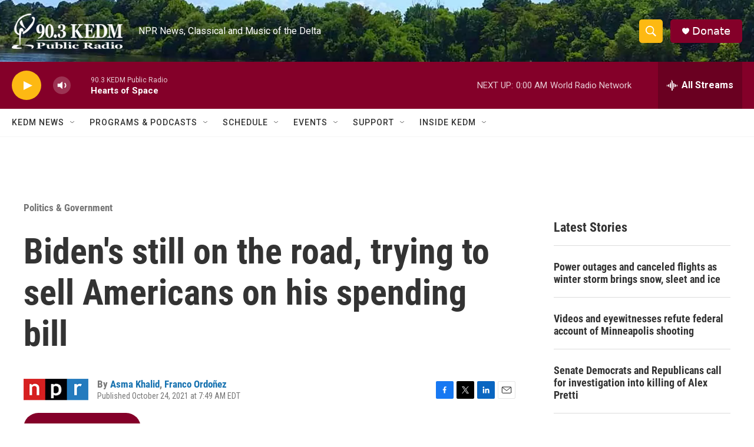

--- FILE ---
content_type: text/html; charset=utf-8
request_url: https://www.google.com/recaptcha/api2/aframe
body_size: 267
content:
<!DOCTYPE HTML><html><head><meta http-equiv="content-type" content="text/html; charset=UTF-8"></head><body><script nonce="ICxzbboHRqC0KcTw_oHqww">/** Anti-fraud and anti-abuse applications only. See google.com/recaptcha */ try{var clients={'sodar':'https://pagead2.googlesyndication.com/pagead/sodar?'};window.addEventListener("message",function(a){try{if(a.source===window.parent){var b=JSON.parse(a.data);var c=clients[b['id']];if(c){var d=document.createElement('img');d.src=c+b['params']+'&rc='+(localStorage.getItem("rc::a")?sessionStorage.getItem("rc::b"):"");window.document.body.appendChild(d);sessionStorage.setItem("rc::e",parseInt(sessionStorage.getItem("rc::e")||0)+1);localStorage.setItem("rc::h",'1769404742464');}}}catch(b){}});window.parent.postMessage("_grecaptcha_ready", "*");}catch(b){}</script></body></html>

--- FILE ---
content_type: application/javascript; charset=utf-8
request_url: https://fundingchoicesmessages.google.com/f/AGSKWxWjjcLGzzTImgjk_R6GFbtIr4Vkl6dxGXPzTzhGOs-Hvtl8hJSrbLoh9oW1nu9nmLteWNu4ahqcjWZMPvQx_85vDcGgerF_MtmBiKH0msfbS0Xx3MP9e75J12XM7xnIVollEAfjr5JdjCil2gxylhGRMhGUp4bU9TMTyBL1OOeL5PnoFcVRYKKT9E_h/_/leaderboardadblock./oas_mjx./conad./advertbanner.-plugins-wppas-
body_size: -1289
content:
window['1188784b-f072-40a3-9d43-afb851ba6e74'] = true;

--- FILE ---
content_type: application/javascript; charset=utf-8
request_url: https://fundingchoicesmessages.google.com/f/AGSKWxWl6r1w7pVqoLuAZYK8-E-px7URaYkYGBpaF-dPaNJYzaq3ffZkQpTPSDEMIia4Hzk7m4gfbEUqtae54tL6QDb76p5VaZQbBgt2d9PZUSs52h7ypCYDmH6VFpZ7oXVYyytHS7xZNA==?fccs=W251bGwsbnVsbCxudWxsLG51bGwsbnVsbCxudWxsLFsxNzY5NDA0NzQyLDgyMzAwMDAwMF0sbnVsbCxudWxsLG51bGwsW251bGwsWzcsMTAsNl0sbnVsbCxudWxsLG51bGwsbnVsbCxudWxsLG51bGwsbnVsbCxudWxsLG51bGwsM10sImh0dHBzOi8vd3d3LmtlZG0ub3JnL3BvbGl0aWNzLWdvdmVybm1lbnQvMjAyMS0xMC0yNC9iaWRlbnMtc3RpbGwtb24tdGhlLXJvYWQtdHJ5aW5nLXRvLXNlbGwtYW1lcmljYW5zLW9uLWhpcy1zcGVuZGluZy1iaWxsIixudWxsLFtbOCwiazYxUEJqbWs2TzAiXSxbOSwiZW4tVVMiXSxbMTYsIlsxLDEsMV0iXSxbMTksIjIiXSxbMjQsIiJdLFsyOSwiZmFsc2UiXV1d
body_size: 138
content:
if (typeof __googlefc.fcKernelManager.run === 'function') {"use strict";this.default_ContributorServingResponseClientJs=this.default_ContributorServingResponseClientJs||{};(function(_){var window=this;
try{
var qp=function(a){this.A=_.t(a)};_.u(qp,_.J);var rp=function(a){this.A=_.t(a)};_.u(rp,_.J);rp.prototype.getWhitelistStatus=function(){return _.F(this,2)};var sp=function(a){this.A=_.t(a)};_.u(sp,_.J);var tp=_.ed(sp),up=function(a,b,c){this.B=a;this.j=_.A(b,qp,1);this.l=_.A(b,_.Pk,3);this.F=_.A(b,rp,4);a=this.B.location.hostname;this.D=_.Fg(this.j,2)&&_.O(this.j,2)!==""?_.O(this.j,2):a;a=new _.Qg(_.Qk(this.l));this.C=new _.dh(_.q.document,this.D,a);this.console=null;this.o=new _.mp(this.B,c,a)};
up.prototype.run=function(){if(_.O(this.j,3)){var a=this.C,b=_.O(this.j,3),c=_.fh(a),d=new _.Wg;b=_.hg(d,1,b);c=_.C(c,1,b);_.jh(a,c)}else _.gh(this.C,"FCNEC");_.op(this.o,_.A(this.l,_.De,1),this.l.getDefaultConsentRevocationText(),this.l.getDefaultConsentRevocationCloseText(),this.l.getDefaultConsentRevocationAttestationText(),this.D);_.pp(this.o,_.F(this.F,1),this.F.getWhitelistStatus());var e;a=(e=this.B.googlefc)==null?void 0:e.__executeManualDeployment;a!==void 0&&typeof a==="function"&&_.To(this.o.G,
"manualDeploymentApi")};var vp=function(){};vp.prototype.run=function(a,b,c){var d;return _.v(function(e){d=tp(b);(new up(a,d,c)).run();return e.return({})})};_.Tk(7,new vp);
}catch(e){_._DumpException(e)}
}).call(this,this.default_ContributorServingResponseClientJs);
// Google Inc.

//# sourceURL=/_/mss/boq-content-ads-contributor/_/js/k=boq-content-ads-contributor.ContributorServingResponseClientJs.en_US.k61PBjmk6O0.es5.O/d=1/exm=ad_blocking_detection_executable,kernel_loader,loader_js_executable,web_iab_us_states_signal_executable/ed=1/rs=AJlcJMztj-kAdg6DB63MlSG3pP52LjSptg/m=cookie_refresh_executable
__googlefc.fcKernelManager.run('\x5b\x5b\x5b7,\x22\x5b\x5bnull,\\\x22kedm.org\\\x22,\\\x22AKsRol890qBoy8IMUrA025z-mtUqTwi9ZPlOnZUT2Z8H9w9cbWVGJTIn8aezKZizrz706JnFAFDPC7G-RQP3laiCTIR7-UCmRig0BfFr76tHn3YAn4wQ4-38YhIBwPeE5UWiYHJ6IMpX4wRmPZlc74V5fVcTUg1vhQ\\\\u003d\\\\u003d\\\x22\x5d,null,\x5b\x5bnull,null,null,\\\x22https:\/\/fundingchoicesmessages.google.com\/f\/AGSKWxXvr1VIl-2tZ4mR8eCYDLzlETdY3JisGATbP5OK1XVq1-AahqYF1E07vJ5skSi6BtXi_LZkpBujCHqt28apem8Ny1KXDXt_ir9Mk1YyhfKwHM_rksSiDjCwGh8mvSVBfOAFcC2ljQ\\\\u003d\\\\u003d\\\x22\x5d,null,null,\x5bnull,null,null,\\\x22https:\/\/fundingchoicesmessages.google.com\/el\/AGSKWxX1EqDMJHmFweamD8D1DsiUsP_GcZnPxD4KQLwOUXY5iF_iZ1BGS3vpe3YdXTLGawCUNEf8o3I2JXvT6UxRAjXX-e-1_daWhBD_Mtzmi6hMH-VRjvJbokbcVsggLuiu7TJZxyix6Q\\\\u003d\\\\u003d\\\x22\x5d,null,\x5bnull,\x5b7,10,6\x5d,null,null,null,null,null,null,null,null,null,3\x5d\x5d,\x5b2,1\x5d\x5d\x22\x5d\x5d,\x5bnull,null,null,\x22https:\/\/fundingchoicesmessages.google.com\/f\/AGSKWxVO7W6GI70iF2AeRwISS43nlp2PBDw_yqRb3C76l8FmjXD5Z7fsKPk6PknwT0AVRBrkncj4Z_m6nN0lpvzzhQaR2nBF28quznwdpcvGHKB9TkDAJ13Oe6-_OJdsMp3itkYDXNi_Ag\\u003d\\u003d\x22\x5d\x5d');}